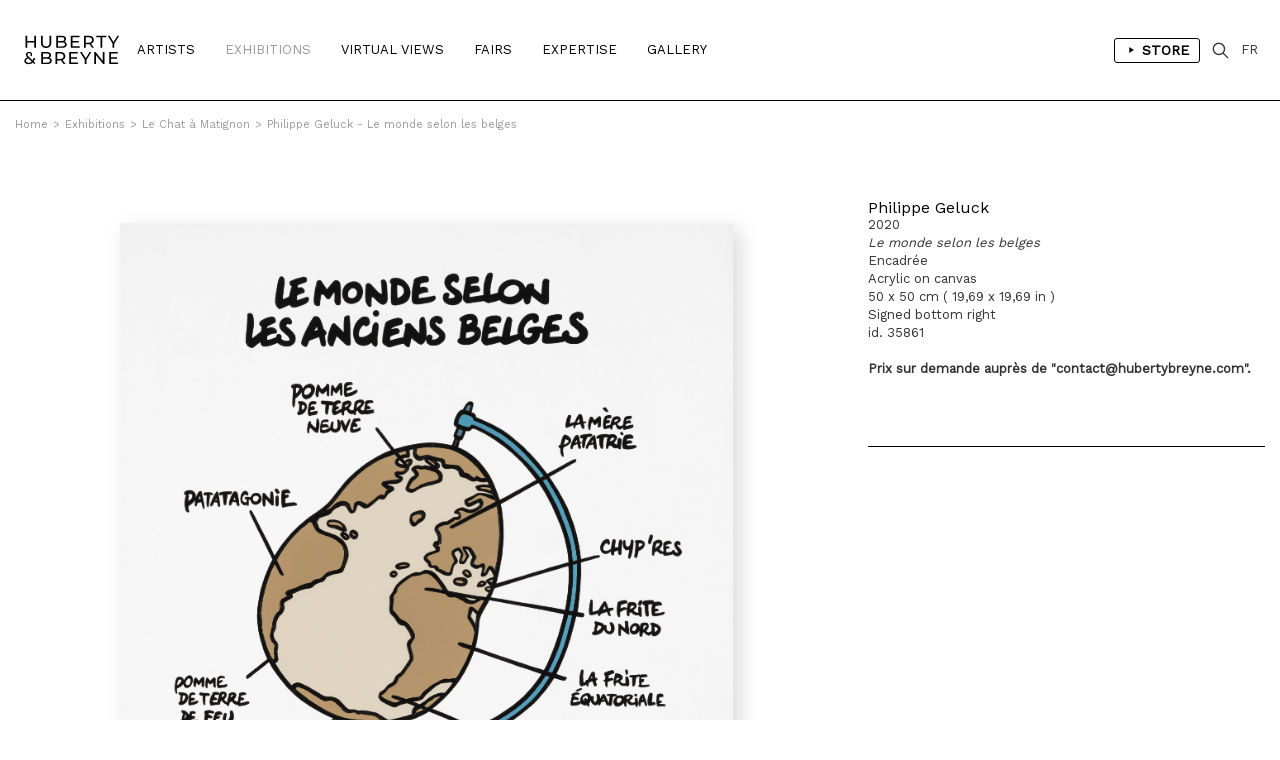

--- FILE ---
content_type: text/html; charset=iso-8859-1
request_url: https://hubertybreyne.com/en/expositions/oeuvre/35861/?paged=18&id_ex=406
body_size: 6354
content:

    <!DOCTYPE html>
    <html lang="en">
    <head>
        <meta http-equiv="Content-Type" content="text/html; charset=iso-8859-15"/>
        <meta http-equiv="Content-Style-Type" content="text/css"/>
        <meta http-equiv="Content-Language" content="en"/>
        <meta name="viewport" content="width=device-width, initial-scale=1.0">
        <title>Philippe  Geluck - Le monde selon les belges, 2020, Encadrée | Le Chat à Matignon | Artwork | HUBERTY & BREYNE</title>
<meta name="Description" content="Philippe  Geluck - Le monde selon les belges, 2020, Encadrée | Le Chat à Matignon | Painter, actor, writer, humorist and cartoonist, Philippe Geluck is something of an all-rounder. His Le Chat is a comic strip bestseller, hilariously channelling the absurdity of life. When he was the same age as Quick and Flupke, Philippe decided he wanted to be a clown or a ghost. He published his | Artwork | HUBERTY & BREYNE"/>
<meta name="keywords" content="Philippe  Geluck - Le monde selon les belges, 2020, Encadrée | Le Chat à Matignon | Painter, actor, writer, humorist and cartoonist, Philippe Geluck is something of an all-rounder. His Le Chat is a comic strip bestseller, hilariously channelling the absurdity of life. When he was the same age as Quick and Flupke, Philippe decided he wanted to be a clown or a ghost. He published his | Artwork | HUBERTY & BREYNE"/>
<!-- Update your html tag to include the itemscope and itemtype attributes. -->
<html itemscope itemtype="https://schema.org/Product">
<meta itemprop="name" content="Philippe  Geluck - Le monde selon les belges, 2020, Encadrée | Le Chat à Matignon | Painter, actor, writer, humorist and cartoonist, Philippe Geluck is something of an all-rounder. His Le Chat is a comic strip bestseller, hilariously channelling the absurdity of life. When he was the same age as Quick and Flupke, Philippe decided he wanted to be a clown or a ghost. He published his | Artwork | HUBERTY & BREYNE">
<meta itemprop="description" content="Philippe  Geluck - Le monde selon les belges, 2020, Encadrée | Le Chat à Matignon | Artwork | HUBERTY & BREYNE">
<meta itemprop="image" content="http://hubertybreyne.com/cspdocs/artwork/images/philippe_geluck_le_monde_selon_les_belges_huberty_breyne_35861.jpg">
<!-- Twitter -->
<meta name="twitter:card" content="summary">
<meta name="twitter:site" content="@HubertyBreyne">
<meta name="twitter:title" content="Philippe  Geluck - Le monde selon les belges, 2020, Encadrée | Le Chat à Matignon | Artwork | HUBERTY & BREYNE">
<meta name="twitter:description" content="Philippe  Geluck - Le monde selon les belges, 2020, Encadrée | Le Chat à Matignon | Painter, actor, writer, humorist and cartoonist, Philippe Geluck is something of an all-rounder. His Le Chat is a comic strip bestseller, hilariously channelling the absurdity of life. When he was the same age as Quick and Flupke, Philippe decided he wanted to be a clown or a ghost. He published his | Artwork | HUBERTY & BREYNE">
<meta name="twitter:creator" content="@HubertyBreyne">
<meta name="twitter:image" content="http://hubertybreyne.com/cspdocs/artwork/images/philippe_geluck_le_monde_selon_les_belges_huberty_breyne_35861.jpg">
<!-- Facebook -->
<meta property="og:title" content="Philippe  Geluck - Le monde selon les belges, 2020, Encadrée | Le Chat à Matignon | Artwork | HUBERTY & BREYNE"/>
<meta property="og:type" content="article"/>
<meta property="og:url" content="http://hubertybreyne.com/en/expositions/oeuvre/35861/?paged=18&id_ex=406"/>
<meta property="og:image" content="http://hubertybreyne.com/cspdocs/artwork/images/philippe_geluck_le_monde_selon_les_belges_huberty_breyne_35861.jpg"/>
<meta property="og:description" content="Philippe  Geluck - Le monde selon les belges, 2020, Encadrée | Le Chat à Matignon | Painter, actor, writer, humorist and cartoonist, Philippe Geluck is something of an all-rounder. His Le Chat is a comic strip bestseller, hilariously channelling the absurdity of life. When he was the same age as Quick and Flupke, Philippe decided he wanted to be a clown or a ghost. He published his | Artwork | HUBERTY & BREYNE"/>
<meta property="og:site_name" content="HUBERTY & BREYNE, i.e. Moz"/>
<!-- Mobile -->
<meta name="apple-mobile-web-app-capable" content="yes">
<meta name="apple-touch-fullscreen" content="yes">
<!-- Youtube -->
<meta name="google-site-verification" content="-Nrhm8J9YzteC3QZ8hpX_8r7IlxuAgAZoGPcjwCIqak" />
        <link type="text/css" rel="stylesheet" href="/site/jscripts/bootstrap/css/bootstrap.min.css"/>
        <link type="text/css" rel="stylesheet" href="/site/jscripts/bootstrap/css/bootstrap-theme.min.css"/>
        <link type="text/css" rel="stylesheet" href="/site/jscripts/bootstrap/css/hb-theme.css?v=1679495587"/>
        <link type="text/css" rel="stylesheet"
              href="/site/jscripts/bootstrap/plugins/selectBoxit/bootstrap-select.css"/>
        <link type="text/css" rel="stylesheet" href="/site/jscripts/owl.carousel.min.css"/>
        <link class="rs-file" rel="stylesheet" href="/site/jscripts/royalslider/royalslider.css">
        <link class="rs-file" rel="stylesheet" href="/site/jscripts/royalslider/skins/default/rs-default.css">
        <link rel="stylesheet" type="text/css" href="/site/jscripts/bootstrap/css/selectize/selectize.css"/>
        <link href="https://fonts.googleapis.com/css?family=Work+Sans" rel="stylesheet">
                                    <link rel="stylesheet" type="text/css" href="/site/jscripts/fancybox/jquery.fancybox.css?v=2.1.5"/>
            <link rel="stylesheet" type="text/css" href="/site/jscripts/iviewer/jquery.iviewer.css"/>
                <!-- Fav and touch icons -->
        <link rel="icon" type="image/png" href="/favicon.png"/>
        <!--[if IE]>
        <link rel="shortcut icon" type="image/x-icon" href="/favicon.ico"/><![endif]-->
        <script>var qazy_image = "[data-uri]"; </script>
        <link rel="canonical" href="http://hubertybreyne.com/en/expositions/oeuvre/35861/?paged=18&id_ex=406"/>
        <link rel="alternate" hreflang="fr"
              href="https://www.hubertybreyne.com/fr/expositions/oeuvre/35861/huberty-breyne"/>
        <link rel="alternate" hreflang="en"
              href="https://www.hubertybreyne.com/en/expositions/oeuvre/35861/huberty-breyne"/>
        <link rel="alternate" hreflang="x-default"
              href="https://www.hubertybreyne.com/en/expositions/oeuvre/35861/huberty-breyne"/>

        <script async src="https://www.googletagmanager.com/gtag/js?id=UA-84745429-1"></script>
        <script>
            window.dataLayer = window.dataLayer || [];
            function gtag(){dataLayer.push(arguments);}
            gtag('js', new Date());
            gtag('config', 'UA-84745429-1');
        </script>
    </head>
    <body class="">
    <div id="siteContainer">
        <div id="headerContainer">
                        <div class="container-fluid">
                <div class="row">
                    <div class="col-md-12">
                        <div class="row">
    <div id="header" >
        <nav class="navbar navbar-default" role="navigation">
                        <div class="col-sm-2 col-md-1">
                <div id="logo_container">
                    <a href="/en/gallery/home/0/huberty-breyne-home"
                       class="logo "
                       title="HUBERTY & BREYNE">
                        <img src="/site/graphisme/logo_huberty_breyne.svg" alt="HUBERTY & BREYNE">
                    </a>
                </div>
            </div>

            <div id="nav-icon">
                <span></span>
                <span></span>
                <span></span>
            </div>


            <div class="col-sm-10 col-md-11">
                <div id="main_nav_container">
                    <ul class="nav navbar-nav" id="main_nav">
                                                    <li>
                                                                <a
                                        class=""
                                        href="/en/artists/list/0/artists-list"
                                        title="Artists">
                                    Artists                                </a>
                            </li>
                            <li>
                                                                <a class="active"
                                   href='/en/exhibitions/current/0/current-exhibitions-list'
                                   title="Exhibitions"
                                >
                                    Exhibitions                                </a>
                            </li>
                            <li>
                                                                <a class=""
                                   href='/en/virtualviews/past/0/past-virtual-views-list'
                                   title="Virtual Views"
                                >
                                    Virtual Views                                </a>
                            </li>
                            <li>
                                                                <a class=""
                                   href="/en/fairs/list/0/fairs-list"
                                   title="Fairs"
                                >
                                    Fairs                                </a>
                            </li>
                            
                            <li>
                                                                <a
                                        class=""
                                        href="/en/expertise/presentation/0/gallery-expertise"
                                        title="Expertise"
                                >
                                    Expertise                                </a>
                            </li>

                            <li>
                                                                                                        <a class=""
                                       href="/en/gallery/presentation/0/galerie-presentation"
                                       title="Gallery"
                                    >
                                        Gallery</a>
                                                            </li>
                                                <li class="cartLi menuLang sparkleItem" id="menuShopMobile">
                                                            <a href='/en/store/home/0/huberty-breyne-store'
                                   title="Store"
                                                                    >
                                    Store                                </a>
                                                    </li>
                    </ul>
                    <ul id="MenuCart" class="nav navbar-nav">
    <li class="cartLi menuLang sparkleItem" id="menuShop">
                    <a href='/en/store/home/0/huberty-breyne-store'
               title="Links to the store"
                            >
                <span class="a_l">
                    <svg height="48" viewBox="0 0 48 48" width="48"
                         xmlns="http://www.w3.org/2000/svg"><path d="M-838-2232H562v3600H-838z"
                                                                  fill="none"/><path
                                class="aLsvgColor" d="M16 10v28l22-14z"/><path d="M0 0h48v48H0z"
                                                                               fill="none"/></svg>
                </span>
                Store            </a>
            </li>
    <li class="cartLi">
        <div class="cartClass searchIcon searchOpener">
        </div>
    </li>

        
    <li class="cartLi menuLang" id="menuLang">
                    <a
                    href="/fr/expositions/oeuvre/35861/galerie-huberty-breyne"
                    title="HUBERTY & BREYNE"
                    class="cartClass

                "
            >
                FR
            </a>
            </li>
</ul>                    <div class="clearfix"></div>
                </div>
            </div>
        </nav>


        <div id="userInfos">
            <div id="userInfosInner">
                <div id="userInfosHeader">
                    <div id="userCartTitle" class="fontMedium uppercase">
                        Cart                    </div>
                    <ul class="nav navbar-nav menuUl" id="userInfosHeaderUl">

                        <li class="cartLi">

                                                        <a href="/eng/ecommerce/carts" class="cartClass cartIcon">


                                
                                <span class="nbPanier">
                            </span>
                            </a>

                        </li>
                    </ul>
                </div>

                <div id="userCart">
                    <div id="userCartInner">


                        <div id="userCartContent">
                            No artworks in your cart                        </div>


                        <div id="userCartFooter">

                            <div id="totalCart">

                            </div>
                                                        <a href="/eng/ecommerce/carts" class="userCartFooterLinks fontMedium"
                               id="userCartOrderBtn">
                                Order                            </a>

                            <div class="userCartFooterLinks fontMedium" id="closeCartSideBar">
                                Continue my visit                            </div>
                        </div>
                    </div>
                </div>
            </div>
        </div>


        <div id="searchContainer">
    <div class="container-fluid">
        <div class="row">
            <div class="col-md-12">
                <div id="searchInputContainer">
                                        <form action="/en/search/result/0/search" id="searchTopForm" method="get">
                        <label class="hidden" for="searchTop">Recherche</label>
                        <input type="text" id="searchTop" name="searchTop"/>
                    </form>
                </div>
                <div id="restultContainer">
                    <div id="resultInner">

                    </div>
                </div>
                <div id="searchClose" class="closeIcon"></div>
            </div>
        </div>
    </div>
    <div class="position_relative">
        <div id="animatedBar"></div>
    </div>
</div>    </div>
</div>
                    </div>
                </div>
            </div>
        </div>

        <div id="contentContainer" >
            <div id="mainContent">
                    <div class="ariane_container">
        <div class="container-fluid">
            <div class="row">
                <div class="col-md-12">
                    <div id="arianne">
                        <a href='/en/galerie/accueil/0/huberty-breyne-gallery' title='HUBERTY & BREYNE'><span class='homeIcon'>Home</span></a><span class='ariarrow'>></span><a href='/en/exhibitions/current/0/current-exhibitions-list' title='Exhibitions'>Exhibitions</a><span class='ariarrow'>></span><a href='/en/expositions/presentation/406/le-chat-a-matignon' title='Le Chat à Matignon'>Le Chat à Matignon</a><span class='ariarrow'>></span><a href='/en/expositions/oeuvre/35861/le-monde-selon-les-belges?id_ex=406' title='Le monde selon les belges'>Philippe Geluck - Le monde selon les belges</a>                    </div>
                </div>
            </div>
        </div>
    </div>
                <h1 class="hidden">
    Philippe  Geluck - Le monde selon les belges, 2020, Encadrée</h1>
<div class="container-fluid use_panzoom_fancybox" id="details_artwork">
            <div id="artist_details_container" class="row">
            <div id="artist_left" class="col-md-8 col-sm-8 col-xs-12">
                <div id="section_oeuvres">
                    <div id="diapo_container">
                        <div id="gallery-1" class="royalSlider rsDefault">
                                                        <div class="slider_inner">
                                                                    
                                    <a  title='Le monde selon les belges, 2020'   rel='gallery-artwork-presentation' data-fancybox-title='&lt;strong&gt;Philippe Geluck&lt;/strong&gt;&lt;br&gt;2020&lt;br /&gt;&lt;em&gt;Le monde selon les belges&lt;/em&gt;&lt;br /&gt;Encadr&eacute;e&lt;br /&gt;Acrylic on canvas&lt;br /&gt;50 x 50 cm ( 19,69 x 19,69 in )&lt;br /&gt;Signed bottom right&lt;br /&gt;id. 35861'   class='fancybox zoom'   href='/cspdocs/artwork/images/philippe_geluck_le_monde_selon_les_belges_huberty_breyne_35861.jpg' >
                                        <div class="loupeHover">

                                        </div>

                                        <picture>
    <source srcset="/cspdocs/artwork/images/philippe_geluck_le_monde_selon_les_belges_huberty_breyne_35861.jpg" media="(min-width: 800px)">
        <img
        class="lazyload rsImg noMargin"
        src="[data-uri]"
        srcset="/cspdocs/artwork/images/philippe_geluck_le_monde_selon_les_belges_huberty_breyne_35861.jpg"
        alt="Philippe Geluck - "
        data-rsTmb="/cspdocs/artwork/images/philippe_geluck_le_monde_selon_les_belges_huberty_breyne_35861.jpg"
        >
</picture>
                                    </a>
                                    
                                <div class="rsCaption">
                                                                    </div>
                            </div>


                                                            
                                                                                    </div>
                    </div>
                    <div class="clearfix"></div>
                </div>

                <div class="clearfix"></div>


                <div class="row">
                    <div class="col-md-12">
                        <div id="vues_supp_container" class="hidden">
                            <div class="clearfix"></div>
                        </div>
                        <div class="clearfix"></div>
                        <div id="mobileInfos">

                        </div>
                        <div class="clearfix"></div>
                    </div>
                </div>


                <!-- ARTIST LEFT-->
            </div>
            <div id="artist_right_container" class="col-md-4 col-sm-4 col-xs-4">


                <div id="detailsRight">
                    <div class="artworkDetailsInfos">
                        <div class="artworkDetailsInfosInner">
                            <div class="artworkDiapoInfosLegend">


                                <div class="fixedLegendLeft">


                                    <div class="artworkLegendInner">
                                                                                <div class="artworkDiapoArtistName">
                                            <h2 class="header_without_style">
                                                <a href="philippe-geluck-le-monde-selon-les-belges-2020?id_ex=406"
                                                    title="Philippe Geluck">
                                                    Philippe Geluck                                                </a>
                                            </h2>
                                        </div>
                                        2020<br /><em>Le monde selon les belges</em><br />Encadrée<br />Acrylic on canvas<br />50 x 50 cm ( 19,69 x 19,69 in )<br />Signed bottom right<br />id. 35861                                                                                    <div class="artworkNotice">
                                                <br>
                                                <p><strong>Prix sur demande <strong>auprès</strong> de "contact@hubertybreyne.com".</strong></p>                                                <br>
                                            </div>
                                                                                <div id="diapo_caption">
                                        </div>
                                    </div>
                                                                                                                </div>
                                    <div class="clearfix"></div>


                                </div>

                            </div>
                        </div>
                    </div>


                </div>

                <div class="clearfix"></div>
                <div id="arrow_container">
                                                                    <a class="next"
                            href="/en/expositions/oeuvre/35938/philippe-geluck-moitie-prix-2021?id_ex=406">
                            <div class="arrow_right">
                            </div>
                        </a>
                                                                                        <a class="previous"
                            href="/en/expositions/oeuvre/35844/philippe-geluck-je-recois-les-pollock-2021?id_ex=406">
                            <div class="arrow_left">
                            </div>
                        </a>
                                    </div>
            </div>

            <!--VIDEO-->
                                    <div class="row">
                <div class="col-md-12">
                    <div class="sectionDetails" id="artistArtworks">

                        <div class="row">
                                                                                                            </div>
                                            </div>
                </div>
            </div>


            <div class="clearfix"></div>
        
    </div>
    <div class="wish_list_popin">
    <div class="whish_list_inner">
        <div class="croix"></div>
        <div id="add_to_wish_list">
        </div>
    </div>
</div>
            </div>
            <div class="clearfix"></div>
        </div>

        <div id="footerContainer">
            <div class="container-fluid">
                <div class="row">
                    <div class="col-md-12">
                        <div class="row">
    <div id="footer">

        <div class="col-md-3 col-sm-3">
            <div class="footer_inner">
                <p>
                    <strong>
                        BRUXELLES | CHÂTELAIN                    </strong>
                    <br>
                    33 place du Châtelain<br>
                    1050 Bruxelles<br>
                    +32 (0)2 893 90 30<br>
                    <a
                            href="mailto:contact@hubertybreyne.com"
                            title="Contact us"
                    >contact@hubertybreyne.com</a>
                    <br>
                    <br>
                    Wednesday > Saturday 11am-6pm                </p>
            </div>
        </div>

        <div class="col-md-3 col-sm-3">
            <div class="footer_inner">
                <p>
                    <strong>
                        PARIS | MATIGNON                    </strong>
                    <br>
                    36 avenue Matignon<br>
                    75008 Paris<br>
                    +33 (0)1 40 28 04 71<br>
                    <a
                            href="mailto:contact@hubertybreyne.com"
                            title="Contact us"
                    >contact@hubertybreyne.com</a>
                    <br>
                    <br>
                    Wednesday > Saturday 11am-7pm                </p>
            </div>
        </div>

        <div class="col-md-3 col-sm-3">
            <div class="footer_inner">
                <p>
                    <strong>
                        PARIS | CHAPON                    </strong>
                    <br>
                    19 - 21 Rue Chapon<br>
                    75003 Paris<br>
                    +33 (0)1 71 32 51 98<br>
                    <a
                            href="mailto:contact@hubertybreyne.com"
                            title="Contact us"
                    >contact@hubertybreyne.com</a>
                    <br>
                    <br>
                    Wednesday > Friday 1.30pm-7pm <br> Saturday 12am-7pm                </p>
            </div>
        </div>

        <div class="col-md-3 col-sm-3">
            <div class="footer_inner">
                <div class="rs_container">
                    <a href="https://www.facebook.com/HubertyBreyneGallery/"
                       rel="noopener"
                       title="Huberty & Breyne Facebook"
                       id="facebook" target="_blank">Facebook</a>
                    <a href="https://www.instagram.com/hubertybreyne"
                       rel="noopener"
                       title="Huberty & Breyne Instagram"
                       id="instagram" target="_blank">Instagram</a>
                    <a href="https://www.youtube.com/channel/UC6axLeiQSV4k6I4KgT7wFkw"
                       rel="noopener"
                       title="Huberty & Breyne Youtube"
                       id="youtube" target="_blank">Youtube</a>
                </div>
                <div class="clearfix"></div>

                <div class="mentions">
                    <a href="/en/galerie/newsletter/0/subscribe-to-our-newsletter"
                       title="Subscribe to our newsletter"
                    >
                        Subscribe to our newsletter                    </a>
                    <br>
                    <a
                            href="/en/galerie/cgv/0/conditions-generales-de-vente"
                            title="Conditions générales de vente"

                        
                    >
                        Terms of Sales                    </a>
                    <br>
                    <a href="/en/galerie/mentions/0/mentions-legales"
                       title="Mentions notice"
                                            >
                        Mentions notice                    </a>
                    <br>
                    <a href="/en/galerie/credits/0/credits"
                       title="Credits"
                        
                    >
                        Credits                    </a>
                    <br/>
                    <br/>
                    <a href="/en/archives/archives/0/archives"
                       title="Archives"
                       id="footer_archives"
                                            >
                        Archives                    </a>
                </div>

            </div>
        </div>
        <div class="clearfix"></div>

        <div id="copyright">
            <div class="col-md-3 col-sm-3">
                <p>Huberty & Breyne &copy;
                    &ndash; 2026</p>
            </div>
            <div class="col-md-3 col-sm-3">
                <div id="pwrd_by">
                    <p>powered by <a href="http://curatorstudio.com/" target="_blank"
                                     rel="noopener"
                                     title="Curator Studio - software and websites for art insiders">Curator Studio</a>
                    </p>
                </div>
            </div>
        </div>

        <div class="clearfix"></div>
    </div>
</div>
                    </div>
                </div>
            </div>
        </div>

    </div>


    <!--JS-->
    <script type="text/javascript" src="https://ajax.googleapis.com/ajax/libs/jquery/1.11.0/jquery.min.js"></script>

    <script type="text/javascript" src="/site/jscripts/selectize/selectize.min.js" charset='UTF-8'></script>

    <script type="text/javascript" src="/site/jscripts/bootstrap/js/bootstrap.js"></script>
    <script type="text/javascript"
            src="/site/jscripts/bootstrap/plugins/selectBoxit/bootstrap-select.min.js"></script>
    <script type="text/javascript" src="/site/jscripts/royalslider/jquery.royalslider.min.js"></script>

            <script type="text/javascript" src="/site/jscripts/fancybox/source/jquery.fancybox.pack.js?v=2.1.5"></script>
        <script type="text/javascript"
                src="/site/jscripts/fancybox/source/helpers/jquery.fancybox-buttons.js?v=1.0.5"></script>
        <script type="text/javascript"
                src="/site/jscripts/fancybox/source/helpers/jquery.fancybox-media.js?v=1.0.6"></script>

        <script
                src="https://code.jquery.com/ui/1.12.1/jquery-ui.min.js"
                integrity="sha256-VazP97ZCwtekAsvgPBSUwPFKdrwD3unUfSGVYrahUqU="
                crossorigin="anonymous"></script>
        <script type="text/javascript"
                src="/site/jscripts/iviewer/jquery.mousewheel.min.js"></script>
        <script type="text/javascript"
                src="/site/jscripts/iviewer/jquery.iviewer.js"></script>
    

    <script type="text/javascript" src="/site/jscripts/blazy/blazy.min.js"></script>
                <script type="text/javascript" src="/site/jscripts/owl.carousel.min.js"></script>
    
    
    <script type="text/javascript" src="/site/jscripts/general.js"></script>
            <script type="text/javascript" src="/site/jscripts/infiniteScroll/infinite-scroll.pkgd.min.js"></script>
            <script type="text/javascript">
            jQuery(function ($) {


                function updateEshopSquare() {
                    var isMobile = window.matchMedia("only screen and (max-width: 1100px)");
                    if (!isMobile.matches) {
                        //SQUARE MEDIUM
                        var eshop_square_medium = $('.eshop_square_medium');
                        if (eshop_square_medium) {
                            var eshop_square_medium_width = eshop_square_medium.width();
                            eshop_square_medium.height(eshop_square_medium_width);
                        }
                    }
                }

                function updateLegendHeight() {
                    var nom_selection = $('.mosaicItemDescription');
                    if (nom_selection.length) {
                        var maxHeight = Math.max.apply(null, nom_selection.map(function () {
                            return $(this).height();
                        }).get());
                        nom_selection.height(maxHeight);
                    }
                }


                function updateVrLegend() {
                    var nom_selection = $('.description_list');
                    if (nom_selection.length) {
                        var maxHeight = Math.max.apply(null, nom_selection.map(function () {
                            return $(this).height();
                        }).get());
                        nom_selection.height(maxHeight);
                    }
                }

                function updateRectHeight() {
                    var image_container_rect = $('.itemRect'),
                        ratio_rect = 1.4;
                    if (image_container_rect) {
                        var image_container_rect_width = image_container_rect.width(),
                            image_container_rect_height = image_container_rect_width / ratio_rect;
                        image_container_rect.height(image_container_rect_height);
                    }
                }

                var nextURL;

                function updateNextURL(doc) {
                    if (doc) {
                        nextURL = $(doc).find('#pagination a#next').attr('href');
                    }
                    return nextURL;
                }

                // get initial nextURL
                updateNextURL(document);


                var infinite_container = $('#artwork_list > .row');
                var n = 0;
                var infScroll = infinite_container.infiniteScroll({
                        path: function () {
                            const nextURL = updateNextURL();
                            const nexPagePath = nextURL ? nextURL : false;
                            if (nexPagePath === false) {
                                $('.loader-ellips').hide();
                                this.options.append = false;
                                console.log('$this : ', this);
                            }

                            return nexPagePath;
                        },
                        append: '#artwork_list > .row  .item',
                        history: 'push',
                        scrollThreshold: 800,
                        status: '.page-load-status'
                    }
                );

                function updateItemRect() {
                    var image_container_rect = $('.itemRect'),
                        ratio_rect = 1.4;
                    if (image_container_rect) {
                        var image_container_rect_width = image_container_rect.width(),
                            image_container_rect_height = image_container_rect_width / ratio_rect;
                        image_container_rect.height(image_container_rect_height);
                    }
                }


                infScroll.on('append.infiniteScroll', function (event, response, path, items) {
                    updateNextURL(response);
                    console.log('path : ', path);
                                        updateLegendHeight();
                                    });
            });
        </script>
        <!--JS-->

    
    <!--LAZYSIZE-->
    <script type="text/javascript" src="/site/jscripts/lazyness.js" async=""></script>


    </body>
    </html>
    <div style="display: none;">
            </div>
